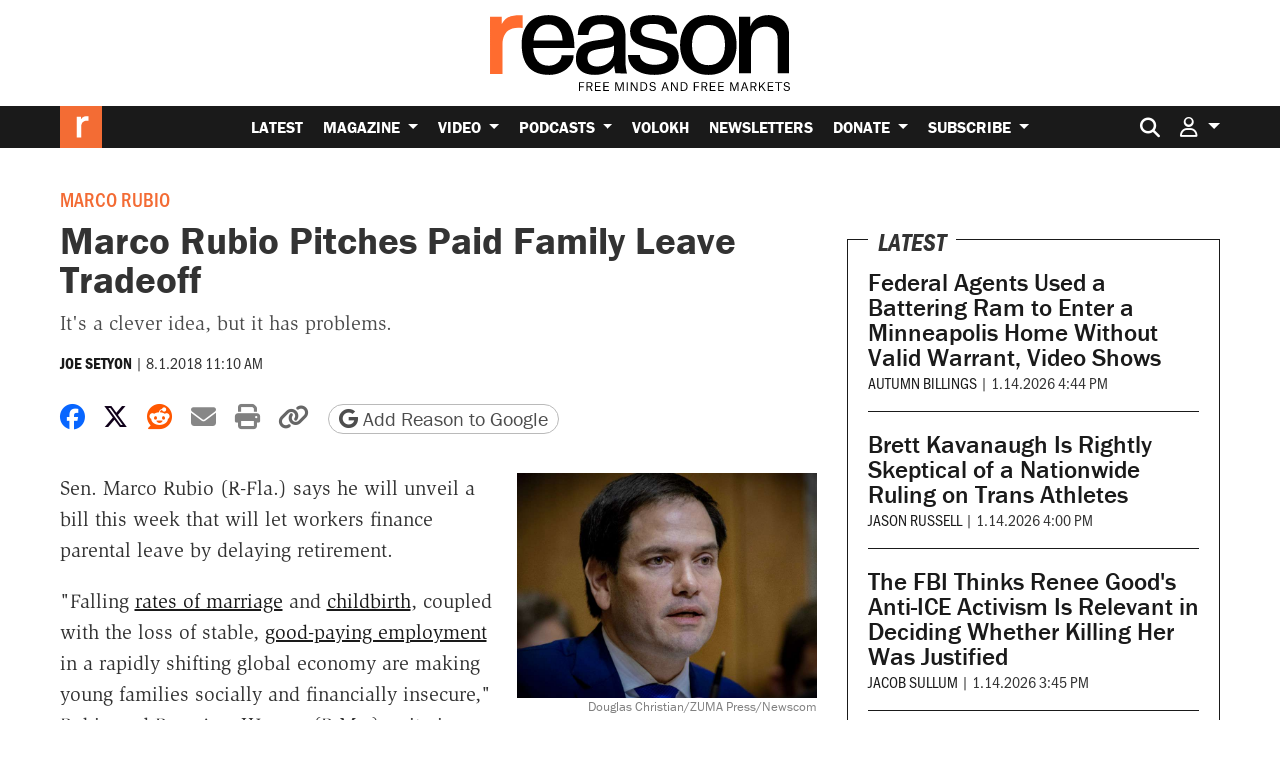

--- FILE ---
content_type: text/html; charset=utf-8
request_url: https://www.google.com/recaptcha/api2/anchor?ar=1&k=6LeMnkUaAAAAALL8T1-XAyB7vxpOeTExu6KwR48-&co=aHR0cHM6Ly9yZWFzb24uY29tOjQ0Mw..&hl=en&v=9TiwnJFHeuIw_s0wSd3fiKfN&size=invisible&anchor-ms=20000&execute-ms=30000&cb=gt6eor4wi5p8
body_size: 49384
content:
<!DOCTYPE HTML><html dir="ltr" lang="en"><head><meta http-equiv="Content-Type" content="text/html; charset=UTF-8">
<meta http-equiv="X-UA-Compatible" content="IE=edge">
<title>reCAPTCHA</title>
<style type="text/css">
/* cyrillic-ext */
@font-face {
  font-family: 'Roboto';
  font-style: normal;
  font-weight: 400;
  font-stretch: 100%;
  src: url(//fonts.gstatic.com/s/roboto/v48/KFO7CnqEu92Fr1ME7kSn66aGLdTylUAMa3GUBHMdazTgWw.woff2) format('woff2');
  unicode-range: U+0460-052F, U+1C80-1C8A, U+20B4, U+2DE0-2DFF, U+A640-A69F, U+FE2E-FE2F;
}
/* cyrillic */
@font-face {
  font-family: 'Roboto';
  font-style: normal;
  font-weight: 400;
  font-stretch: 100%;
  src: url(//fonts.gstatic.com/s/roboto/v48/KFO7CnqEu92Fr1ME7kSn66aGLdTylUAMa3iUBHMdazTgWw.woff2) format('woff2');
  unicode-range: U+0301, U+0400-045F, U+0490-0491, U+04B0-04B1, U+2116;
}
/* greek-ext */
@font-face {
  font-family: 'Roboto';
  font-style: normal;
  font-weight: 400;
  font-stretch: 100%;
  src: url(//fonts.gstatic.com/s/roboto/v48/KFO7CnqEu92Fr1ME7kSn66aGLdTylUAMa3CUBHMdazTgWw.woff2) format('woff2');
  unicode-range: U+1F00-1FFF;
}
/* greek */
@font-face {
  font-family: 'Roboto';
  font-style: normal;
  font-weight: 400;
  font-stretch: 100%;
  src: url(//fonts.gstatic.com/s/roboto/v48/KFO7CnqEu92Fr1ME7kSn66aGLdTylUAMa3-UBHMdazTgWw.woff2) format('woff2');
  unicode-range: U+0370-0377, U+037A-037F, U+0384-038A, U+038C, U+038E-03A1, U+03A3-03FF;
}
/* math */
@font-face {
  font-family: 'Roboto';
  font-style: normal;
  font-weight: 400;
  font-stretch: 100%;
  src: url(//fonts.gstatic.com/s/roboto/v48/KFO7CnqEu92Fr1ME7kSn66aGLdTylUAMawCUBHMdazTgWw.woff2) format('woff2');
  unicode-range: U+0302-0303, U+0305, U+0307-0308, U+0310, U+0312, U+0315, U+031A, U+0326-0327, U+032C, U+032F-0330, U+0332-0333, U+0338, U+033A, U+0346, U+034D, U+0391-03A1, U+03A3-03A9, U+03B1-03C9, U+03D1, U+03D5-03D6, U+03F0-03F1, U+03F4-03F5, U+2016-2017, U+2034-2038, U+203C, U+2040, U+2043, U+2047, U+2050, U+2057, U+205F, U+2070-2071, U+2074-208E, U+2090-209C, U+20D0-20DC, U+20E1, U+20E5-20EF, U+2100-2112, U+2114-2115, U+2117-2121, U+2123-214F, U+2190, U+2192, U+2194-21AE, U+21B0-21E5, U+21F1-21F2, U+21F4-2211, U+2213-2214, U+2216-22FF, U+2308-230B, U+2310, U+2319, U+231C-2321, U+2336-237A, U+237C, U+2395, U+239B-23B7, U+23D0, U+23DC-23E1, U+2474-2475, U+25AF, U+25B3, U+25B7, U+25BD, U+25C1, U+25CA, U+25CC, U+25FB, U+266D-266F, U+27C0-27FF, U+2900-2AFF, U+2B0E-2B11, U+2B30-2B4C, U+2BFE, U+3030, U+FF5B, U+FF5D, U+1D400-1D7FF, U+1EE00-1EEFF;
}
/* symbols */
@font-face {
  font-family: 'Roboto';
  font-style: normal;
  font-weight: 400;
  font-stretch: 100%;
  src: url(//fonts.gstatic.com/s/roboto/v48/KFO7CnqEu92Fr1ME7kSn66aGLdTylUAMaxKUBHMdazTgWw.woff2) format('woff2');
  unicode-range: U+0001-000C, U+000E-001F, U+007F-009F, U+20DD-20E0, U+20E2-20E4, U+2150-218F, U+2190, U+2192, U+2194-2199, U+21AF, U+21E6-21F0, U+21F3, U+2218-2219, U+2299, U+22C4-22C6, U+2300-243F, U+2440-244A, U+2460-24FF, U+25A0-27BF, U+2800-28FF, U+2921-2922, U+2981, U+29BF, U+29EB, U+2B00-2BFF, U+4DC0-4DFF, U+FFF9-FFFB, U+10140-1018E, U+10190-1019C, U+101A0, U+101D0-101FD, U+102E0-102FB, U+10E60-10E7E, U+1D2C0-1D2D3, U+1D2E0-1D37F, U+1F000-1F0FF, U+1F100-1F1AD, U+1F1E6-1F1FF, U+1F30D-1F30F, U+1F315, U+1F31C, U+1F31E, U+1F320-1F32C, U+1F336, U+1F378, U+1F37D, U+1F382, U+1F393-1F39F, U+1F3A7-1F3A8, U+1F3AC-1F3AF, U+1F3C2, U+1F3C4-1F3C6, U+1F3CA-1F3CE, U+1F3D4-1F3E0, U+1F3ED, U+1F3F1-1F3F3, U+1F3F5-1F3F7, U+1F408, U+1F415, U+1F41F, U+1F426, U+1F43F, U+1F441-1F442, U+1F444, U+1F446-1F449, U+1F44C-1F44E, U+1F453, U+1F46A, U+1F47D, U+1F4A3, U+1F4B0, U+1F4B3, U+1F4B9, U+1F4BB, U+1F4BF, U+1F4C8-1F4CB, U+1F4D6, U+1F4DA, U+1F4DF, U+1F4E3-1F4E6, U+1F4EA-1F4ED, U+1F4F7, U+1F4F9-1F4FB, U+1F4FD-1F4FE, U+1F503, U+1F507-1F50B, U+1F50D, U+1F512-1F513, U+1F53E-1F54A, U+1F54F-1F5FA, U+1F610, U+1F650-1F67F, U+1F687, U+1F68D, U+1F691, U+1F694, U+1F698, U+1F6AD, U+1F6B2, U+1F6B9-1F6BA, U+1F6BC, U+1F6C6-1F6CF, U+1F6D3-1F6D7, U+1F6E0-1F6EA, U+1F6F0-1F6F3, U+1F6F7-1F6FC, U+1F700-1F7FF, U+1F800-1F80B, U+1F810-1F847, U+1F850-1F859, U+1F860-1F887, U+1F890-1F8AD, U+1F8B0-1F8BB, U+1F8C0-1F8C1, U+1F900-1F90B, U+1F93B, U+1F946, U+1F984, U+1F996, U+1F9E9, U+1FA00-1FA6F, U+1FA70-1FA7C, U+1FA80-1FA89, U+1FA8F-1FAC6, U+1FACE-1FADC, U+1FADF-1FAE9, U+1FAF0-1FAF8, U+1FB00-1FBFF;
}
/* vietnamese */
@font-face {
  font-family: 'Roboto';
  font-style: normal;
  font-weight: 400;
  font-stretch: 100%;
  src: url(//fonts.gstatic.com/s/roboto/v48/KFO7CnqEu92Fr1ME7kSn66aGLdTylUAMa3OUBHMdazTgWw.woff2) format('woff2');
  unicode-range: U+0102-0103, U+0110-0111, U+0128-0129, U+0168-0169, U+01A0-01A1, U+01AF-01B0, U+0300-0301, U+0303-0304, U+0308-0309, U+0323, U+0329, U+1EA0-1EF9, U+20AB;
}
/* latin-ext */
@font-face {
  font-family: 'Roboto';
  font-style: normal;
  font-weight: 400;
  font-stretch: 100%;
  src: url(//fonts.gstatic.com/s/roboto/v48/KFO7CnqEu92Fr1ME7kSn66aGLdTylUAMa3KUBHMdazTgWw.woff2) format('woff2');
  unicode-range: U+0100-02BA, U+02BD-02C5, U+02C7-02CC, U+02CE-02D7, U+02DD-02FF, U+0304, U+0308, U+0329, U+1D00-1DBF, U+1E00-1E9F, U+1EF2-1EFF, U+2020, U+20A0-20AB, U+20AD-20C0, U+2113, U+2C60-2C7F, U+A720-A7FF;
}
/* latin */
@font-face {
  font-family: 'Roboto';
  font-style: normal;
  font-weight: 400;
  font-stretch: 100%;
  src: url(//fonts.gstatic.com/s/roboto/v48/KFO7CnqEu92Fr1ME7kSn66aGLdTylUAMa3yUBHMdazQ.woff2) format('woff2');
  unicode-range: U+0000-00FF, U+0131, U+0152-0153, U+02BB-02BC, U+02C6, U+02DA, U+02DC, U+0304, U+0308, U+0329, U+2000-206F, U+20AC, U+2122, U+2191, U+2193, U+2212, U+2215, U+FEFF, U+FFFD;
}
/* cyrillic-ext */
@font-face {
  font-family: 'Roboto';
  font-style: normal;
  font-weight: 500;
  font-stretch: 100%;
  src: url(//fonts.gstatic.com/s/roboto/v48/KFO7CnqEu92Fr1ME7kSn66aGLdTylUAMa3GUBHMdazTgWw.woff2) format('woff2');
  unicode-range: U+0460-052F, U+1C80-1C8A, U+20B4, U+2DE0-2DFF, U+A640-A69F, U+FE2E-FE2F;
}
/* cyrillic */
@font-face {
  font-family: 'Roboto';
  font-style: normal;
  font-weight: 500;
  font-stretch: 100%;
  src: url(//fonts.gstatic.com/s/roboto/v48/KFO7CnqEu92Fr1ME7kSn66aGLdTylUAMa3iUBHMdazTgWw.woff2) format('woff2');
  unicode-range: U+0301, U+0400-045F, U+0490-0491, U+04B0-04B1, U+2116;
}
/* greek-ext */
@font-face {
  font-family: 'Roboto';
  font-style: normal;
  font-weight: 500;
  font-stretch: 100%;
  src: url(//fonts.gstatic.com/s/roboto/v48/KFO7CnqEu92Fr1ME7kSn66aGLdTylUAMa3CUBHMdazTgWw.woff2) format('woff2');
  unicode-range: U+1F00-1FFF;
}
/* greek */
@font-face {
  font-family: 'Roboto';
  font-style: normal;
  font-weight: 500;
  font-stretch: 100%;
  src: url(//fonts.gstatic.com/s/roboto/v48/KFO7CnqEu92Fr1ME7kSn66aGLdTylUAMa3-UBHMdazTgWw.woff2) format('woff2');
  unicode-range: U+0370-0377, U+037A-037F, U+0384-038A, U+038C, U+038E-03A1, U+03A3-03FF;
}
/* math */
@font-face {
  font-family: 'Roboto';
  font-style: normal;
  font-weight: 500;
  font-stretch: 100%;
  src: url(//fonts.gstatic.com/s/roboto/v48/KFO7CnqEu92Fr1ME7kSn66aGLdTylUAMawCUBHMdazTgWw.woff2) format('woff2');
  unicode-range: U+0302-0303, U+0305, U+0307-0308, U+0310, U+0312, U+0315, U+031A, U+0326-0327, U+032C, U+032F-0330, U+0332-0333, U+0338, U+033A, U+0346, U+034D, U+0391-03A1, U+03A3-03A9, U+03B1-03C9, U+03D1, U+03D5-03D6, U+03F0-03F1, U+03F4-03F5, U+2016-2017, U+2034-2038, U+203C, U+2040, U+2043, U+2047, U+2050, U+2057, U+205F, U+2070-2071, U+2074-208E, U+2090-209C, U+20D0-20DC, U+20E1, U+20E5-20EF, U+2100-2112, U+2114-2115, U+2117-2121, U+2123-214F, U+2190, U+2192, U+2194-21AE, U+21B0-21E5, U+21F1-21F2, U+21F4-2211, U+2213-2214, U+2216-22FF, U+2308-230B, U+2310, U+2319, U+231C-2321, U+2336-237A, U+237C, U+2395, U+239B-23B7, U+23D0, U+23DC-23E1, U+2474-2475, U+25AF, U+25B3, U+25B7, U+25BD, U+25C1, U+25CA, U+25CC, U+25FB, U+266D-266F, U+27C0-27FF, U+2900-2AFF, U+2B0E-2B11, U+2B30-2B4C, U+2BFE, U+3030, U+FF5B, U+FF5D, U+1D400-1D7FF, U+1EE00-1EEFF;
}
/* symbols */
@font-face {
  font-family: 'Roboto';
  font-style: normal;
  font-weight: 500;
  font-stretch: 100%;
  src: url(//fonts.gstatic.com/s/roboto/v48/KFO7CnqEu92Fr1ME7kSn66aGLdTylUAMaxKUBHMdazTgWw.woff2) format('woff2');
  unicode-range: U+0001-000C, U+000E-001F, U+007F-009F, U+20DD-20E0, U+20E2-20E4, U+2150-218F, U+2190, U+2192, U+2194-2199, U+21AF, U+21E6-21F0, U+21F3, U+2218-2219, U+2299, U+22C4-22C6, U+2300-243F, U+2440-244A, U+2460-24FF, U+25A0-27BF, U+2800-28FF, U+2921-2922, U+2981, U+29BF, U+29EB, U+2B00-2BFF, U+4DC0-4DFF, U+FFF9-FFFB, U+10140-1018E, U+10190-1019C, U+101A0, U+101D0-101FD, U+102E0-102FB, U+10E60-10E7E, U+1D2C0-1D2D3, U+1D2E0-1D37F, U+1F000-1F0FF, U+1F100-1F1AD, U+1F1E6-1F1FF, U+1F30D-1F30F, U+1F315, U+1F31C, U+1F31E, U+1F320-1F32C, U+1F336, U+1F378, U+1F37D, U+1F382, U+1F393-1F39F, U+1F3A7-1F3A8, U+1F3AC-1F3AF, U+1F3C2, U+1F3C4-1F3C6, U+1F3CA-1F3CE, U+1F3D4-1F3E0, U+1F3ED, U+1F3F1-1F3F3, U+1F3F5-1F3F7, U+1F408, U+1F415, U+1F41F, U+1F426, U+1F43F, U+1F441-1F442, U+1F444, U+1F446-1F449, U+1F44C-1F44E, U+1F453, U+1F46A, U+1F47D, U+1F4A3, U+1F4B0, U+1F4B3, U+1F4B9, U+1F4BB, U+1F4BF, U+1F4C8-1F4CB, U+1F4D6, U+1F4DA, U+1F4DF, U+1F4E3-1F4E6, U+1F4EA-1F4ED, U+1F4F7, U+1F4F9-1F4FB, U+1F4FD-1F4FE, U+1F503, U+1F507-1F50B, U+1F50D, U+1F512-1F513, U+1F53E-1F54A, U+1F54F-1F5FA, U+1F610, U+1F650-1F67F, U+1F687, U+1F68D, U+1F691, U+1F694, U+1F698, U+1F6AD, U+1F6B2, U+1F6B9-1F6BA, U+1F6BC, U+1F6C6-1F6CF, U+1F6D3-1F6D7, U+1F6E0-1F6EA, U+1F6F0-1F6F3, U+1F6F7-1F6FC, U+1F700-1F7FF, U+1F800-1F80B, U+1F810-1F847, U+1F850-1F859, U+1F860-1F887, U+1F890-1F8AD, U+1F8B0-1F8BB, U+1F8C0-1F8C1, U+1F900-1F90B, U+1F93B, U+1F946, U+1F984, U+1F996, U+1F9E9, U+1FA00-1FA6F, U+1FA70-1FA7C, U+1FA80-1FA89, U+1FA8F-1FAC6, U+1FACE-1FADC, U+1FADF-1FAE9, U+1FAF0-1FAF8, U+1FB00-1FBFF;
}
/* vietnamese */
@font-face {
  font-family: 'Roboto';
  font-style: normal;
  font-weight: 500;
  font-stretch: 100%;
  src: url(//fonts.gstatic.com/s/roboto/v48/KFO7CnqEu92Fr1ME7kSn66aGLdTylUAMa3OUBHMdazTgWw.woff2) format('woff2');
  unicode-range: U+0102-0103, U+0110-0111, U+0128-0129, U+0168-0169, U+01A0-01A1, U+01AF-01B0, U+0300-0301, U+0303-0304, U+0308-0309, U+0323, U+0329, U+1EA0-1EF9, U+20AB;
}
/* latin-ext */
@font-face {
  font-family: 'Roboto';
  font-style: normal;
  font-weight: 500;
  font-stretch: 100%;
  src: url(//fonts.gstatic.com/s/roboto/v48/KFO7CnqEu92Fr1ME7kSn66aGLdTylUAMa3KUBHMdazTgWw.woff2) format('woff2');
  unicode-range: U+0100-02BA, U+02BD-02C5, U+02C7-02CC, U+02CE-02D7, U+02DD-02FF, U+0304, U+0308, U+0329, U+1D00-1DBF, U+1E00-1E9F, U+1EF2-1EFF, U+2020, U+20A0-20AB, U+20AD-20C0, U+2113, U+2C60-2C7F, U+A720-A7FF;
}
/* latin */
@font-face {
  font-family: 'Roboto';
  font-style: normal;
  font-weight: 500;
  font-stretch: 100%;
  src: url(//fonts.gstatic.com/s/roboto/v48/KFO7CnqEu92Fr1ME7kSn66aGLdTylUAMa3yUBHMdazQ.woff2) format('woff2');
  unicode-range: U+0000-00FF, U+0131, U+0152-0153, U+02BB-02BC, U+02C6, U+02DA, U+02DC, U+0304, U+0308, U+0329, U+2000-206F, U+20AC, U+2122, U+2191, U+2193, U+2212, U+2215, U+FEFF, U+FFFD;
}
/* cyrillic-ext */
@font-face {
  font-family: 'Roboto';
  font-style: normal;
  font-weight: 900;
  font-stretch: 100%;
  src: url(//fonts.gstatic.com/s/roboto/v48/KFO7CnqEu92Fr1ME7kSn66aGLdTylUAMa3GUBHMdazTgWw.woff2) format('woff2');
  unicode-range: U+0460-052F, U+1C80-1C8A, U+20B4, U+2DE0-2DFF, U+A640-A69F, U+FE2E-FE2F;
}
/* cyrillic */
@font-face {
  font-family: 'Roboto';
  font-style: normal;
  font-weight: 900;
  font-stretch: 100%;
  src: url(//fonts.gstatic.com/s/roboto/v48/KFO7CnqEu92Fr1ME7kSn66aGLdTylUAMa3iUBHMdazTgWw.woff2) format('woff2');
  unicode-range: U+0301, U+0400-045F, U+0490-0491, U+04B0-04B1, U+2116;
}
/* greek-ext */
@font-face {
  font-family: 'Roboto';
  font-style: normal;
  font-weight: 900;
  font-stretch: 100%;
  src: url(//fonts.gstatic.com/s/roboto/v48/KFO7CnqEu92Fr1ME7kSn66aGLdTylUAMa3CUBHMdazTgWw.woff2) format('woff2');
  unicode-range: U+1F00-1FFF;
}
/* greek */
@font-face {
  font-family: 'Roboto';
  font-style: normal;
  font-weight: 900;
  font-stretch: 100%;
  src: url(//fonts.gstatic.com/s/roboto/v48/KFO7CnqEu92Fr1ME7kSn66aGLdTylUAMa3-UBHMdazTgWw.woff2) format('woff2');
  unicode-range: U+0370-0377, U+037A-037F, U+0384-038A, U+038C, U+038E-03A1, U+03A3-03FF;
}
/* math */
@font-face {
  font-family: 'Roboto';
  font-style: normal;
  font-weight: 900;
  font-stretch: 100%;
  src: url(//fonts.gstatic.com/s/roboto/v48/KFO7CnqEu92Fr1ME7kSn66aGLdTylUAMawCUBHMdazTgWw.woff2) format('woff2');
  unicode-range: U+0302-0303, U+0305, U+0307-0308, U+0310, U+0312, U+0315, U+031A, U+0326-0327, U+032C, U+032F-0330, U+0332-0333, U+0338, U+033A, U+0346, U+034D, U+0391-03A1, U+03A3-03A9, U+03B1-03C9, U+03D1, U+03D5-03D6, U+03F0-03F1, U+03F4-03F5, U+2016-2017, U+2034-2038, U+203C, U+2040, U+2043, U+2047, U+2050, U+2057, U+205F, U+2070-2071, U+2074-208E, U+2090-209C, U+20D0-20DC, U+20E1, U+20E5-20EF, U+2100-2112, U+2114-2115, U+2117-2121, U+2123-214F, U+2190, U+2192, U+2194-21AE, U+21B0-21E5, U+21F1-21F2, U+21F4-2211, U+2213-2214, U+2216-22FF, U+2308-230B, U+2310, U+2319, U+231C-2321, U+2336-237A, U+237C, U+2395, U+239B-23B7, U+23D0, U+23DC-23E1, U+2474-2475, U+25AF, U+25B3, U+25B7, U+25BD, U+25C1, U+25CA, U+25CC, U+25FB, U+266D-266F, U+27C0-27FF, U+2900-2AFF, U+2B0E-2B11, U+2B30-2B4C, U+2BFE, U+3030, U+FF5B, U+FF5D, U+1D400-1D7FF, U+1EE00-1EEFF;
}
/* symbols */
@font-face {
  font-family: 'Roboto';
  font-style: normal;
  font-weight: 900;
  font-stretch: 100%;
  src: url(//fonts.gstatic.com/s/roboto/v48/KFO7CnqEu92Fr1ME7kSn66aGLdTylUAMaxKUBHMdazTgWw.woff2) format('woff2');
  unicode-range: U+0001-000C, U+000E-001F, U+007F-009F, U+20DD-20E0, U+20E2-20E4, U+2150-218F, U+2190, U+2192, U+2194-2199, U+21AF, U+21E6-21F0, U+21F3, U+2218-2219, U+2299, U+22C4-22C6, U+2300-243F, U+2440-244A, U+2460-24FF, U+25A0-27BF, U+2800-28FF, U+2921-2922, U+2981, U+29BF, U+29EB, U+2B00-2BFF, U+4DC0-4DFF, U+FFF9-FFFB, U+10140-1018E, U+10190-1019C, U+101A0, U+101D0-101FD, U+102E0-102FB, U+10E60-10E7E, U+1D2C0-1D2D3, U+1D2E0-1D37F, U+1F000-1F0FF, U+1F100-1F1AD, U+1F1E6-1F1FF, U+1F30D-1F30F, U+1F315, U+1F31C, U+1F31E, U+1F320-1F32C, U+1F336, U+1F378, U+1F37D, U+1F382, U+1F393-1F39F, U+1F3A7-1F3A8, U+1F3AC-1F3AF, U+1F3C2, U+1F3C4-1F3C6, U+1F3CA-1F3CE, U+1F3D4-1F3E0, U+1F3ED, U+1F3F1-1F3F3, U+1F3F5-1F3F7, U+1F408, U+1F415, U+1F41F, U+1F426, U+1F43F, U+1F441-1F442, U+1F444, U+1F446-1F449, U+1F44C-1F44E, U+1F453, U+1F46A, U+1F47D, U+1F4A3, U+1F4B0, U+1F4B3, U+1F4B9, U+1F4BB, U+1F4BF, U+1F4C8-1F4CB, U+1F4D6, U+1F4DA, U+1F4DF, U+1F4E3-1F4E6, U+1F4EA-1F4ED, U+1F4F7, U+1F4F9-1F4FB, U+1F4FD-1F4FE, U+1F503, U+1F507-1F50B, U+1F50D, U+1F512-1F513, U+1F53E-1F54A, U+1F54F-1F5FA, U+1F610, U+1F650-1F67F, U+1F687, U+1F68D, U+1F691, U+1F694, U+1F698, U+1F6AD, U+1F6B2, U+1F6B9-1F6BA, U+1F6BC, U+1F6C6-1F6CF, U+1F6D3-1F6D7, U+1F6E0-1F6EA, U+1F6F0-1F6F3, U+1F6F7-1F6FC, U+1F700-1F7FF, U+1F800-1F80B, U+1F810-1F847, U+1F850-1F859, U+1F860-1F887, U+1F890-1F8AD, U+1F8B0-1F8BB, U+1F8C0-1F8C1, U+1F900-1F90B, U+1F93B, U+1F946, U+1F984, U+1F996, U+1F9E9, U+1FA00-1FA6F, U+1FA70-1FA7C, U+1FA80-1FA89, U+1FA8F-1FAC6, U+1FACE-1FADC, U+1FADF-1FAE9, U+1FAF0-1FAF8, U+1FB00-1FBFF;
}
/* vietnamese */
@font-face {
  font-family: 'Roboto';
  font-style: normal;
  font-weight: 900;
  font-stretch: 100%;
  src: url(//fonts.gstatic.com/s/roboto/v48/KFO7CnqEu92Fr1ME7kSn66aGLdTylUAMa3OUBHMdazTgWw.woff2) format('woff2');
  unicode-range: U+0102-0103, U+0110-0111, U+0128-0129, U+0168-0169, U+01A0-01A1, U+01AF-01B0, U+0300-0301, U+0303-0304, U+0308-0309, U+0323, U+0329, U+1EA0-1EF9, U+20AB;
}
/* latin-ext */
@font-face {
  font-family: 'Roboto';
  font-style: normal;
  font-weight: 900;
  font-stretch: 100%;
  src: url(//fonts.gstatic.com/s/roboto/v48/KFO7CnqEu92Fr1ME7kSn66aGLdTylUAMa3KUBHMdazTgWw.woff2) format('woff2');
  unicode-range: U+0100-02BA, U+02BD-02C5, U+02C7-02CC, U+02CE-02D7, U+02DD-02FF, U+0304, U+0308, U+0329, U+1D00-1DBF, U+1E00-1E9F, U+1EF2-1EFF, U+2020, U+20A0-20AB, U+20AD-20C0, U+2113, U+2C60-2C7F, U+A720-A7FF;
}
/* latin */
@font-face {
  font-family: 'Roboto';
  font-style: normal;
  font-weight: 900;
  font-stretch: 100%;
  src: url(//fonts.gstatic.com/s/roboto/v48/KFO7CnqEu92Fr1ME7kSn66aGLdTylUAMa3yUBHMdazQ.woff2) format('woff2');
  unicode-range: U+0000-00FF, U+0131, U+0152-0153, U+02BB-02BC, U+02C6, U+02DA, U+02DC, U+0304, U+0308, U+0329, U+2000-206F, U+20AC, U+2122, U+2191, U+2193, U+2212, U+2215, U+FEFF, U+FFFD;
}

</style>
<link rel="stylesheet" type="text/css" href="https://www.gstatic.com/recaptcha/releases/9TiwnJFHeuIw_s0wSd3fiKfN/styles__ltr.css">
<script nonce="GnBQtdVDbYDTV-1aOPCoyw" type="text/javascript">window['__recaptcha_api'] = 'https://www.google.com/recaptcha/api2/';</script>
<script type="text/javascript" src="https://www.gstatic.com/recaptcha/releases/9TiwnJFHeuIw_s0wSd3fiKfN/recaptcha__en.js" nonce="GnBQtdVDbYDTV-1aOPCoyw">
      
    </script></head>
<body><div id="rc-anchor-alert" class="rc-anchor-alert"></div>
<input type="hidden" id="recaptcha-token" value="[base64]">
<script type="text/javascript" nonce="GnBQtdVDbYDTV-1aOPCoyw">
      recaptcha.anchor.Main.init("[\x22ainput\x22,[\x22bgdata\x22,\x22\x22,\[base64]/[base64]/[base64]/[base64]/[base64]/[base64]/[base64]/[base64]/[base64]/[base64]\\u003d\x22,\[base64]\\u003d\\u003d\x22,\x22QcORL8OCLcKvDyLDscONXFtwESBDwohYBBF/NsKOwoJmUhZOw6UWw7vCqyDDuFFYwqdebzrCpMKZwrE/KMOPwoohwpLDlk3CszpUPVfCqMKkC8OyEGrDqFPDpz02w7/CvXB2J8K4wpl8XA3DssOowovDqsOew7DCpMOEb8OAHMK2e8O5ZMOrwrREYMKdXywIwr3DjmrDuMKyf8OLw7gbeMOlT8OFw7JEw70wwoXCncKbUQrDuzbCtw4WwqTCrW/CrsOxS8OswqsfT8KcGSZDw7oMdMOgGiAWT31bwr3CisKgw7nDk04WR8KSwqNNIUTDiR4NVMO7WsKVwp9lwrtcw6FmwqzDqcKbO8O3T8KxwoHDj1nDmF0qwqPCqMKlEcOcRsODf8O7QcOHAMKASsOiGTFSesOdOAtYBEM/[base64]/DlMKEw4zCq8KXdiEzw5tLw4tHdlsxw7PDjjvClsK3PF/CsC3Cg3jCiMKDE2knC3ghwqfCgcO7EMKrwoHCnsKKL8K1c8OgRQLCv8OxLkXCs8OuERlhw7sZUCAQwp9FwoAIGMOvwpkcw6LCisOawpErDkPCjGxzGVTDkkXDqsKqw4zDg8OCJMOawqrDpW9nw4JDesKow5d+RH/[base64]/YcKfIkbCnwrDsEocasKfTUTCsRJkPsKdOsKNw7DCuwTDqEI9wqEEwrRRw7Nkw67DnMO1w6/Dv8K/fBfDlSA2U2tRFxI8wqpfwokQwq1Gw5t1FB7CthHCpcK0woslw4liw4fCpVQAw4bCjBnDm8Kaw6HClErDqTTCuMOdFQFHM8OHw7J5wqjCtcODwqstwrZHw4sxSMOIwrXDq8KAL1DCkMOnwrs1w5rDmT0Ww6rDn8KBGEQzYhPCsDNrSsOFW1nDrMKQwqzCoj/Cm8OYw4LCh8KowpIhRMKUZ8KQEcOZwqrDmFJ2wpRpwp/Ct2kOOMKaZ8KxbCjCsFcjJsKVwqnDhsOrHg88PU3CoFXCvnbCvGQkO8OBfMOlV2bCqGTDqR/DjWHDmMOgX8OCwqLChsO9wrV4HgbDj8OSMsO1wpHCs8KTOMK/RQ1teEDDl8OjD8O/Jnwyw7xDw6HDtToEw4vDlsK+wpE7wp0FfEUaPypLwoJFwrnChX0ea8KIw57DuAQYJCnDrgh5IsKmV8OZSSvDhcOgwpY4OsKIEHVEw6wmwpXDgsOiPQ/[base64]/L8OtSWvDvcOffzvDhnLDvcODw51lOcKow7PDqmLCh8KpQC9mPsKMRcOMwqvDkMKLwp4RwoXDtEgdwpzDmsK5w4RyI8OWf8KYRG/CuMOuJsKRwqcqGXgnWMOSw5pqwpNUPsKwFsO3w4fCrQPCuMKVIcO4cn3DjsOjZMOjE8OAw5BywrzCjsOGfBklaMKYeDdew6h4w68IUgY/OsOkFiY3UMKOOCfCplXCjcKow5Y3w73ChMOawoPClcKkYWMswrdmRMKoAyXChsKEwqJ7cgR6wpzCtzzDrHcJLMOOw650wqBJHMKcQ8OkwqvDgnMwawl0UyjDs0DCoifCocKZw5jDiMKQPsOsCksaw53DjXsQRcKPw6DCiREaO2DDowh+wr4tEMKlXW/CgsOMB8KuWh56aFJGPMO2VT7CncOuw7F/LHAewrjCmEpiwpbCsMOPaBkSYQByw4lvwrTCtcOnw5TDji7DpMOZBMOIwrXCji/DtXzDsB9tV8OydgLDp8KrZcKewr4IworCoxzCmMKCwoFqw6tRwqPCj3lZasK9GlF6wo9Sw5UwwrTCrgIMY8Kfw65jwrXDm8Olw7nDhyo4H0jCmsOJwqc+wrLDlzNgBcKiGsK4w7Nlw5w+PCLDh8OvwoDDsR5uw7vCpG4cw4fDr2ELwojDiWNXwrdYGBnCm3/Dr8KewqfCqcKcwpl3w5fCq8KSeWPDl8KxcsKBwpJzwpk/w6PCuj8wwpIvwqbDlxZsw4DDsMOTwqRteQzDnVY0w6LCiWzDuHzCn8OxEMKzYcKPwqnCk8K8w5XCmsK8KsK8wofDl8Kaw41Rw5ZyRCgmREEkeMOhfh/DicKKUMKCw49DIQNSwo14N8OXMsK/XMOAw74dwoZ3NcOMwr9JLcKow6UIw6lJVsKvdcOEDMOCAk5KwpXCkyvDnsOJwr/DrcKSdcKAaFA+KX8VSnV/wqM7HlfDssOawr4lGjY1w50XJmvCi8Oiw67CqkPDssOMRMKyPMKRwoE0c8OqfwMqRHgLdWzDvSTDnMKKfMKPw5bCncKNeTTCisKWahjDtsK/Cy8ME8KeWMOTwpvDjTLDsMK4w4/DqcOAwr7DiUFtATsAwqMXVDPDicKcw6Y5w68Kw408wpPDjMK8Nwcnwr0uw6bCpjvDt8O7L8K0F8OiwqfCmMKcbUJmwr0rHigBLsKiw7PCgiLDuMK/woYmV8KLCTA4w5LCpXPDpCrCmH/CqMO/woRNU8O/wrrClsK/VcOIwolhw7PCrkzDmMO/acKUwo4twodqd0Edw4PCh8KFV0ZMwoN7w6fCjFZnwq0IODEMw7AIwp/[base64]/fcK2wojDkzAZWcO6w5DCqjRvw5jCkcK2wrh0w5PCkMKeEi7DjsOLRiAhw7TClMK6w5c/wpIPwo3DiQ5ZwojDn0Inw6nCs8OUGcOBwoA2aMKxwrdHw54qw5nDkMOcwpRHCsOew43CoMKHw5xawrzCisO/w6zDvGjCjhcMDgbDr3BUVxJdOsKEUcOzw7ERwrdyw5vDszM+w6YywrbDqRPCv8KwwrXDrcOjKsOQw7puwoZJHWN5F8OSw4o+w67Ds8Oywq/CsW7CtMObSjwgasKnLDhNRiYAeyfDtwErw7PCsVIuWMOUMcOew4PClAzDokojw40TbcOoFQZxwrFYP3/[base64]/w4bCtcO9wqHDlsODA1JRahrDqFLCs8OLwpDDlQsXw7PCncOOHlfDnsKbRsOVKMOSwqbDnwrCtiJlV3bCrzZEwpLCmAxieMKgN8KbW37Dk2/CgmRQaMOXBsOKwr/CtUoOwovCncKUw6QsJjrDoU5gACbDnghnworDlHnDnTjCkDUOw5ohwq7CpXgOEUosVcK8O0gDVcOwwrgrwpM8w68rwo0YcjLDjQVqD8OHa8KDw43CtMOOw6TCkxYnScOSw54pEsO/AFo3fnk2w4Mwwo1lwq3DtsKxPMO+w7PDg8O9aDE8CHbDhsOdwrwpw61mwpPDlh/CusKOwpdQw6XCuwHCp8OhDQA+KXjDmMONV3Yaw6vDuVHChcOsw6I3KAMBw7caNcKJbMOJw4cKwqwRH8Kow7HCv8KSGsKxwo9zFzjDvmtPRMKdXy/DpWULwoLDlXoFw5hMHMKcZUbCrxXDq8ODUWXCrks6w6FnTsK2JcKYXH4aRHfCqU/[base64]/[base64]/DtsO/wpjChlvDnMK3JivCmcKvQcK/w5fCiFTDglsFwqoOcDzCtsOkSMKCKMOad8OEesK0wqwFX3zCiQrDmMKhAcKyw5zDhBXCjkkaw6XCt8Oewr/CgcKZEBLCocO7w6UXIBvCusK+OgwwSnbDu8OPTRsYScKWPMKFN8KNw6TCisOIaMO2IcObwrw/E3bCncO7wo3CqcKYw4gGwr3CqSxWAcOiOTjCpMOISiB5wrphwpZcC8KVw4UGw4wPwr7CjB7DhcKfYsKPwopLwpQ5w7zCvgorw6DDonfCrsOAw6BVY3tUwoLDiDh8w75dSsOcw5fDrHhIw5/DuMKiH8KRBzvDpS3CqXttwqdzwo8IAMOaXHp8wqLCkcOIw4HDncOjwp7DkcOdA8KUSsK4wp7CjsKZwr/DkcKeFcObwpgdw59oYsKKw7fCrMOywprDjMKPw4XDrAJAwpTCkVtqEzTCiDHCow0nwo/Cp8OaEMOZwpvDosKxw5gJWU7CgEDDo8Opw73DvhFIwrpARcO3wqLCr8KIw6zCj8KHJcOONsKnw4PDkMOGwpLCnCLCpR0lw5XChlLClVpZw7HChjxmworDi39iwrPCkUDDgzPDvMKzBcO6DMKQZcKuw5E4wprDj3TCvMOYw5Iyw68lFSINwpJ/[base64]/DpEHDmMKNZWnDn8OIM8OOw7nDp8ONXsOaP8O3OUbDh8OdHAEZw7EvWMOVHsOPwoDChT0FZQ/DjVUlw6dKwr8/dwUNEcOCQcKowoRbw6wPw5dZVsKWwrh6woFBTsKTKcKewpQrwozCicOEZBFMNmzCl8O7wpfClcOjw6LDgMOCw6Q+fS3DosOZXMODw7PCmgpQYMKFw7RJBUvCicO4wqPDvCzDr8OyMCrDlBXCrmpueMOFBQXDkMORw7ETwobDq0M/LW0/[base64]/DhDDChGI8wq4Dwrw7wqzDiMOxwr4Zw4zCmMK6w7HDox7Djx/DjzdPw7VNPGrCs8ORw4jCtcOCw7/ChMO7LsO5ccOdwpbChkXClcKKwo5OwrjDmHpTw5jDo8KjHSJcwqnCpC/DlwLCmsO6wpHCmGAWwrpmwrbCncO1IsKVaMOMYVldOQwyfMOewrABw7AJRh8wRMKOKiIsKzLCvgp1CcK1LCorW8KKBXrCt0jCqEZjw4Zvw5zCp8Ozw5dkw6LDthcLdThjwp/DpMKtw47CgmvDsQ3DqsK2wrdLw6zCtThrwpvDvwfDo8KKwoHCj1ogw4cbw5d9w7fDv1TDtGzDiWrDpMKUdCTDjcK8wo3DnXAFwr0oKcO4wrp9IcOSYsOyw6PCgcOfJCHDsMKXw7pGw6l8w7jCqzdZXyXDrMKYw5/CixBnY8KIwovCn8K9QirDosOHw51TFsOcw5YPOMKdw5IxNMKddxjDvMKUKsOFZ3TDrn57wo8hHnLCm8KKw5LDvsOuwpXCssOyb0IqwqHDsMK5woQGe3vDg8OLb0zDhMOrdnLDmcOAw7whZ8OfScKuwo9lYXvDjcKpw73DtHDCn8K6w5/DuWvDisKUw4QcS2gyXmopw7jDrMOHWm/DiSEsCcOqw5dlwqAgw4NxXXHCtMOXHUbDqMKOK8OlwrbDsypBw67Co3ptwplNwpTDjBXDscKRwq5GFsOVw53Do8O/woHChcOkwohMJkHDvSZmesOzwrjCmcKbw4DDjsKiw5jCo8KaC8OifkjCr8OYwpNAO2JOGcOCIkDDhcKHwozCvsKpQsOiwp3Ck1/DrMKkw7DDlnNewpnCgMKpDcKNLsOQYSdpDsKWMDYuGXvCpG9PwrNqH1wjEsOGw4/CnEDDrQDCi8O7OMOkO8OqwrXCi8OuwrHChhJTw6lqw4x2f2Ejw6XDhcK5NxUDEMOZw5lAW8KYw5DCnCbDpMO1SMKBScOhWMKFZsOGw5RJwr0Ow4QNwrxZwqkRSmLDmi/CgSlcw6Ejw4w1GgrCvMKQwrHCqMORPmzDmyXDjsKewrbCrXVyw7rDmMK8MsKQQMO+wovDq3RswrDCpQrDrcKWwprCkMKXEMKXFDwAw5PCtHpmwoY4wotIazF2al/Ck8OYwohLFC1Nw73DuwTDtiLCkg8GFBZhN1UnwrZGw7HChMOTwoXDisKVZsOGw5kCw7ggwr8Ywo/DocOHwpzDt8KsMMKQBTY4U3Z5UMOewppOw7w2wpYvwr7Cjw8RY0VnVMKFAcKLeVHCjMOTW2BnwrzCjsOKwqvCr2zDmnbDm8OkwrvCocKHw6cxwpTDtcOAw5rDrScsN8K4wpDDn8KZwoACaMO/w7zCscO+woZ+BcOvIH/CsHswwpHCo8KADBjDvjtEwr9qRANcKXXCisOdHncMw4lLw4MmYA5rT2MPw6vDrMKvwpR3woIHLXABe8O9HxZ2K8KmwpzCkMO4TcO3esKowo7Cu8KxA8O4HMK6w68Wwo05wozCqMK1w797wrJ/[base64]/CvMKjw6XDkX/Dm8OOwqLDt24mwq04w552w5/Cq8KtHcKswooKf8KOTcK6DxrCnsOOw7dRw6HCimDCpBogBQnCrjpWwoTDjg9mWjXCmwbCgcOhfsOOwo8aajHDo8KJETU/[base64]/[base64]/CrcOOw4fDlsO5J8O1wofDnsOXM8KMwpPDp8O4w7gyScO0wq41w4fCly5kwoYEw4k0wr85Wi3CmDlZw58mYMOnSsOlZsOawqx4TsKZRsO3w6zCtcOrfcKPw6rCsRoXcTzCqWjDgxvCjcKfwrwKwromw4IcEsK5wrRhw5hSTRLCisO4w6HDu8Ocwp/DmcOnwrrDgGbCr8K2w5Jcw4Afw5zDrx3CgRnCiyAOVcOew6B4w7fDiDTCumvCkxN2LWTDskjDsCpWw79ZaFzCicOlwqzDi8O+wr4yHcOgLMOKHMOgWMKxwqEiw4V3IcO6w4MPwr/DlCEhGsOvAcK7FcKvUUHCvsKMagfCpcKsw53CnHjCmy4Mf8Kzw4nCgioAKiBQwqbCscOUwq0nw49AwoLCnyEUw4rDjcOpwptSG3nDu8KTIkh1GH/DpMKXw4QTw6MrHMKLW1bCmUI+VMKBw5fDuXJRFWsxw67CszN2wpQvwoXCvUXDlEN9Z8KOUgfCp8KLwqsvTArDlBnCjxtkwr/[base64]/Dix1AwrrDtWvDtQbChMOjw7M6XsOvLcOHwozCpsOIc31aw73Dv8OvdCQYb8O6ZBDDrw8rw7DDoBJTYcOEw78MHC7CnCRnw4zCisOEwpYCwoN3wq/DosKiwpFLDxfCuTplwrZIw5nCq8OJXMOpw6bDlMKcFxRXw6h7H8KGLg/DvXZZTVXCk8KPCkDDl8KZw4fDkS10wr7CpMKFwp4kw47CvMO9w5zCs8KPGsKueQ5kTcOpwoIpY3XCmMOJw4bCqlvDiMOxw5HCjMKnTEh0S0nCozbCtsKNBjrDrh/DkBTDkMO+w7JAwqQrw6LDlsKWw4TChcKLUEnDmsKtw5FyLAw5woUNJsOdPMKNAMKkwqJIwpnDtcOow5BwU8KLwonDtz0hwrfDkcOwXMK1wowXasOTT8K8P8O1c8O/w4TDsHfDhsKZacK7VRXDrhrDi1cww5hVw47DrELCm3HCrcKadsOydwzDvsO5J8Kcc8OTNTLCs8O8wr7DsHNNGMOxPMKJw6zDvTvDvsORwp3CkMKZbMK8w6DDocKxw7fDshsbPMKGf8O9Bgw7asOZaC/DuwfDjcKMXMKWR8KywrbCrMO/LCzCtMK0wrHCkSRDw7LCsxEcQMOYYxZAwpHDg1XDvMKvwqXCo8Oqw7J5dcOuwpXCmMKCGMOOwpo+wqXDpsKawovCncKsCyI6wqVOUl/DiGXCmnPCoQXDsn7DlcOffQ4Xw6PCq3LDgn8oag/Cs8OtFcOkw77DrsK5IsOPwq3Dq8OuwotOTlcQZmEeaQ8Xw7fDicKDwpnDknAqcFMqwrDClgJmccOHTFhMecOgK3UBSiLCqcKlwqkoK03CtTXDsXHDoMOyesOuw6M3W8OGw6/[base64]/[base64]/[base64]/Dmn9gDsOSYsKFw74Xw5fDksOFwoHCocKWw6vCrMKtQnbCmiRaZsKCX350dMOMGMKtwqDDiMODMxLCqlbDpRvClj9iwqdsw702DcOJwobDrU8tegA5w4U4DnwdwrrCghxyw7AZwoZ/[base64]/w7zChXbDg3txKsKxBCYiC0PDsmoXAGbDhyDDocKRw7fConRZwqHDv242RG9YVcOPwoEww61Zw6JAB0TCr0IywpRNYmXChBXDkRPDgMO9w5TCuw5XB8OqwqLDocO7JlA+fVxLwosca8Ocwq/ChXNNwol9Y0kUw7oOwp7CgiQKaTdUw7Z9csOpHMKrwoTDhsKfw496w6bCgFDDucO5wqZAHsK2wrRew6VCAH58w5MtbcKCNh/Dj8OjAsOIXsK2JMOGFsOKURzCgcO5CMOYw5s5PB0OwrjCg1nDmjvDh8OANRDDmUR2woZ1NsKfwpAUw69kYMKodcOLKAw/[base64]/d8OEDCDCtsKCw4vCvMKCwoYRGTbCg1bCssO/Hws6w6zDo8KgKgzCsXLDqztIw4jDusOnaAptdk81wo59w6fCsjBCw7RDK8OXwok5w4hLw4jCuVNHw6d9wo/DoUhLLMKsA8OeO0zDhWJVesK/wqJlwrjCoisVwrBowr4QdsKRw5NGwqPCrMKYwq8eSUzCt33Cn8OtZWjCjMOmAH3CmsKYwqYhJmk/GzpMw5M8ScKOOEkCC3o1EcO/D8Oow4IxbhvDgEZcw60VwpJDw4fDkmjCssK7UwZiAMKbBQRyOkrDpF5uKcKywrYFS8KJQHDCoworKC/DjcOww43DgcKxw4PDk3LDnsKPB0LCk8KPw7nDo8K0w7JGD1ERw65JfMKmwpJ/[base64]/[base64]/[base64]/DscOYT1rDhMO2w5UnX8K1w6/Dj8KXNg8lbWjDuFcTwo52MMKjOsOAwroywoghw5TCosOtJcOjw7guwqbCtMOcwr4Kw5TCjXHDnsKVEkJ6wpHDsEslKcK8b8KRwoPCpMODw7DDtmfCjMKiXGYew6HDv1LCvGDDtXfDvcO/wpkxwoHCnMOowr4KfzhUDMO2T1ARwqHCqwtXcBt7TcOtV8OowrLDty0uwofDhDlMw5/[base64]/w7HDhkTDqcOkw6MXwowgK3jDj8KFA8OKQy3CksKQDD7CqcO8woBuDhs3wrUtFklHS8Olwrtnw5rCsMOBw5hnfTnDhU0MwpRaw7ZSw44hw4IGw5LCvsOUw6UNPcKiBTzDjsKZwr9owqDDgH/Cn8OHw7UFYEpcwpPDs8KNw7FzCxhWw7/ConnCnsOXKcK0wr/DtwBMwpluwqMtwpvCqcOhw4tYbHjDsh7DlgDClcK+XMKzwpUww5zCuMOwODXDskbCqTzDjn7CpMOpAcO6XsKRKFnDiMK/wpbCosOLfsO3w6PDgcOmecKrMMKFJsOCw4NVacOQPMOpwrPCisOfwpdtw7dvwqVTw4UPw7bCl8KMw7TChsOJHCsLZwtuQxZswqgFw6TDr8Omw7XCgXHCqsOydxI5wrtjF2MFw61RTkDDmDLCrCIywpokw5oVwpVaw48ZwrzDv1h6IcO/[base64]/w6nDr8OmVUoVasKqw4nCszTDtAnCjsKWwoDCvXZIEg4UwqZ3wojCox3DmVzCjVdTwrDCpGLDjXrCvwzDu8K+w4Ujw696DW/DnMKQwowFwrcdHMO0w7nDq8Ogw6vCnyx2w4TDiMKGHsKBwoTDmcKAwqtJw5jCl8OvwrpDwrDDqMKlw58jw5fCrmcSwrLCjMK+w6Rkw5o6w7YGNsOUdRbDmC7DrMKowqUkwozDqMO/e03Co8OjwprCrUxAG8KZw4x/[base64]/w4fCmMOmw70dw79Ec8O1wqzDvcO8CMO7wobCoGfDohfDnMO0w4rCnQltHA9MwprDgyXDrMKCEiDCrT4Tw7jDuQ7CoRwTw4Z9w5rDmMOYwrZqworCiC3DosO4woUWTwktwpUyL8KNw5zDnWPDjGHDjAbCrMOCwqd8wq/DuMKJwrbCrxlFZcOpwqHDt8KlwrUCARvDjMOJwrlKAsKAwrfDm8OBw4HCs8O1w4PDrR/[base64]/CsMKgwovCi8KHwoDCpsOSFRo7fRHDlsO6NXIUbTI+BgRAw6DDscKTJQXDr8OHDmrCmHtBwr4Zw6nCicKqw6JEJcO8wrpfRCXCv8Ovw6VnJyPDsXJcw7TCs8OPwrTCvw/[base64]/DrcKzYMKGezIWd8OyQcKRwo/[base64]/[base64]/Cpm/Dpj5xC8KswpvCp2zCtHgdHAPDsxprw4rDoMOTAgY5w5BPwr0dwpDDmsO9w60twr0qwqjDqMKlGsO8R8KgNMK8wqLCu8O3wrg8a8ONXmFow5TCq8KfNHp/[base64]/DusKYwpkdNsOkw6PCoBnDryrDjsK4Ewo9w4A2MWcbX8KawpN3FX/CosKRwqE8w4LChMKJMD1ewq9hwr/DqcKZdw1DKMKsFEpCwoQXwqvDuUsTQ8OWwrsmfjNfCypxMFlPw6AzQcKEAsONQzXDhMO3eXfDmXrCqcKQacO+cHgzSsOJw5xjasOpWQ3CnsObEcKhw79Nwrs/KlrDs8OAYsK5SnjCl8O/w44mw6Ehw6HCrcOvw5FWT102YMK1w4snKMOpwrFJwp9Jwr5JJcKqeFnClMOCA8KmQ8OgHDjCoMOBwrTCjMOATHhxw5vDvgMGAyfCo2/[base64]/wozCkXEJwqdowpfCpcOvWMK7w5TCngEfw6Jba3XCmn7DoBomw5c3LjvDpXIUwrcUw6JTHsKEWX1Rw7Z3Z8O4FU8nw7RPw7jCkFAMw6FSw6Vlw5nDqBtpIzhBOsKsdsKuNMKUfXc+XsOkwq3CrsKnw5g+N8KxP8KQw4fCqMOpL8O/w6PDkWdZXMKzf1EbdsKBwotyQVLDssKtwq5NE2FPwq5WbMORwpVab8Ofwo/[base64]/Ct8OmNcKpw7TCi1zDs8OKcQ7DnMOhCj98w6Z+fcOoT8KLIMOTIMOLwqrDqBNQwqtpw64+wpE6w5nCp8KSwpPDjmLDnWTDpkRWeMOaRsOWwpInw7rDuBHDpsOFTsOOw6AoNCsCw6Yewp4BXMKIw681GgEUw5/CnnJPbsOSWhTCnBZ7w60jSg3CnMOKFcOJwqbChkYNworCicONc1HDm15PwqJAOsKgBsO/YQo2I8Kkw4LDlcOqEjp0fxY3wqPCqgvClh/DtcOwVmgCEcKQQsOtwq5jBMOSw4HCgDrDvgnCgB/Ch2Jiw4ZsfG0vw7nChMK+NwXDj8OPwrXCjEhyw40Ew4LDihXDv8OUCsKfwqTDocKqw7bCqlbDv8OBwr5pPnDDn8KewpzDlxFSw6JOKzvDqCBKTMOCw5fDgHF3w4hQIX/Dl8KmdWJAS1gAw47CtsOBdUTDvwl2wqg8w5nClMONB8KuAMKGwqV6w41JO8Kfwo/Cs8K4awzCkU/DhRQxwrTCsS9RC8KfbSFyE0JJwonCmcKhIHZ8BA3CpsKNwq1Rw7LCpsOLeMONQsO2wpfCqURraAXDqSJJwqsfwozDusOPQGoiwqrCkRMywrvCv8O8TMOge8KBBwJZw5PCkC/CvUXDoSNOBcOpw7VadTwwwoxRZDDCjCY8T8KiwonCmR5vw7PCvjjCuMOowrLDrW3DvMKpYcKmw7TCoDXDvcOcworCtGDCvDhCwrJgwoIIHFXCvcOXw4/DkcOBdMOCNAHCj8OYTBopw6YrHRDDmVrDh3UyEsO/YXvDpFzCocKkwrLChMOdVWglw7bDl8KKwppHw7wCwqrCtjDChcO5wpZow4V6wrJcwplqY8KqFlLDvsOjwqzDusOeDMK5w7vCpUk/dcOCTV7DsGRtWMKeesOsw7lbbShVwpM8wo/CkcO5HmzDssKbacKiAsOAw4PCjCx1QMKmwrVvI3DCqiDCuzvDssKYwo1iBHvCm8KRwrPDqT5EfcOGw6/CjsKaRDDDkMOMwrcwQGx+wrgNw6/DmsOIEsOIw5DCmcKyw5YFw65rwrAAw6zDqcKzTsKgQnnCksKKYmAgFHDContxMgvDt8KHF8Kow78Lw51Ewo8vw6/CksOOwoI7w7XDu8KGw4p6wrLDq8O0wrV5GsOiK8OnWcOSFHkoDD/CiMO3KcOhwpTDk8Kfw6fDt3g7wo3CrjooOEfCh0bDvE/CtsO/axDClMK3TQk5w5/Co8KpwpVNDcKRw6AMw6UCwoUUJDpgS8KBwq1KwpLCgADDrsKuIT3CuB3DtsKbwrhhe1RmExXCpsOvJ8K5ecO0c8Osw59ZwpnCtMOpCMOqw4MbTsOtNFjDsBV/w7vCvcO/[base64]/DikB7J8Kjw6ZJwoYVw50CwoVlQ2ZpXsKmSsO4wpsjwrRhwqnCt8KxK8OOw5ZqLEs+TMKFw74gIgJlYUU4w4/[base64]/[base64]/ZMOuwp0UwrjDoMKlw6hkdsOqwrLCosOKRsKWIEDCjcOMLVzDgGI6GcK1wrXCo8KYV8KvY8K8woDCo0DDsRzDsxTCulzClsOaMy1Qw4VxwrDDpcKwPnzDnlLDjnoEw4jDqcKjacKow4BGw5tbw5HCgsOSeMKzVV7CqMOHwozDlT7Cj1TDm8KUwolwXcOKZlM/bsOpLsK+CsOoA24eQcOqwpovT3DCjsKba8Ocw709w606SX1Sw4FlwqjCiMK1X8K7w4Mlw4vDkcK3wpfDmEchfcK9wqjDogzDtsOGw5xOw5tzwonCo8KIw5nCuw1Jw6lKwppVw7XCgh3DrnxCG1ZaE8OUwqwKRMK/w7HDk3rDjcOPw7NTQcOtVHPCscKFAD0BUCoEwp5Xwp1obETDksOIe3zDtcKbNm4nwol1VcONw6TDlBvCh1LDihbDo8KEwo/[base64]/DqcKgTMOqw6gHBcO7w4nCh0cYwo7CiMO0XsKhworCvTbDi0RSw7onw4ckwq5lwrA9wqFxUsKsFcKow5PDmsOKOMKAODnDhCk1ecOswrDCr8O0w79qacKeEMOMwo7DiMO/dnV9wpbCiEvDuMOjI8O0wqXDvwjCvRNfY8O5SBwMYMKfw4IUwqZFwpDDrsObdAxRw5DCqhHCucKjQDFbw5HCkCzDkMO4wp7DhQHCpQAmUXzDiCcsUMOvwqHCkU/[base64]/Cg37Dh1rCtcOpN13DkgonICDCuDQxw6jDpsOqAC7DpT0tw57Cj8Kdw6vCjsK1fGV4dg8zXcKBwqQiGMO3GHwhw70lwprCmDHDncO3w6gFWj12woBhw5Ibw6zDiUnCh8O7w6c2w6klw7/Ck04EO0LDtw3ClVNDEyUZccKowqpPbMOuwr3CtcKdEcO9wrnCocOsCxt7Pi/[base64]/DmQp1w7YNNVLDuFvDgcO0w5zDm0wsCxTDpRp7LsOdwrZREjlGVT4TTHgUKHvDpSnCrcK8BW7DqxDDsUfDsATDtEzCnzbDv2nDrsOUOsOGRXbDr8KZW0ddQzhYRmDCq10tFAZJcsKqw6/DjcO3IsOmZMOGE8KJWTRUTG1/w5vCgcKwPlpGw43DvUbCg8K+w53DqR/Cn0Iew4oZwrcmMcKswrTDnWoHwqbDgWjCvsKaMcOyw5p/[base64]/CvgDDjCFHwpDDoSjCpMK5RgYOfDzCncOsacOlwogzb8KcwoLClBvCt8KFJMOtHwfDjCUYwrPCsiXCtRItbcKcwo3CrTTCnsOUGMKfaFwJW8OOw4QLBQTCqw/Cg1RDA8OuEsOuwpfDjy7DlcOiQiHDiRfCgk8eRsKawpjCvF3ChwrCqHPDl2nDsHHCrgZKLiPCqcKLKMObwqPCvMONZy5AwqjDucOjwogcUDA1EMKNwoFGGcO/[base64]/Di8OKw7/CtCTDnsKbwrvDl8OPw4I+DsOsR8KGMMOiesKyw7E1VMOfKB50worCngwgw6lfw6DDu0LCkcO4GcOkRTLDiMKdwofDkglew6sxLDh4w64+XcOjJcKEw4A1Oj5fw55jPSzDvm9MM8OxaTwIdcKXw4bCpC5bQsKACcKlCMOldT/[base64]/aMO7w43CscKLwp5oRMKuwqlBFmogfT/DjcOVwqhjw7I6PMKvwrQZIm9hDgTDjAZ3wqHCvsKRw6TChGR6w54VRi3CvcKEDkhywrTCjMKBYShXA1/DtcOdwoIjw6vDr8KbAXUDw4RXfMO2TMKiRFnCtHUOwqsAw4jDqsOjIsOMBkQLw7/CozpMwqDDosOSwqrCjF8ybSnChsKxw7BMDmpGHsKPDiFcw4howqE4XlDDrMOMJcO4wqpdw4tCw70Rw5BSw5YDw6rCuhPCvG04WsOgFgA6RcKRLMOGLVLCliwhAnV/IztoEsOrwqI3w4kiwo7CgcO3B8O6e8O5w7rCtsKaVxXCkMOcw67DsC55w50swr7DrsOiLcKmDMOGEzBhw69Ic8O/NlsEwrfCszbCrl9Bwpo+LnrDtsOHPmdLWB3CmcOmw50gdcKiw5LCmsKRw6zDpRtBdk/Ck8KuwpbDgkZlwq/DhsOwwpYPwqnDtcKiw7zCqcOvFhI2w6HCnl/Dhw0ew77CtsOEw5UtaMK/w5V8eMKFwqEgKMKCw7rCgcO3csK+McOyw5HDh27DoMKAw7gLasOIKMKTIMOaw5HCjcKIEsOgSzjDpWADw71cwqLDvcO7OsK6EcOjIcKJGnACawbCtB3DmcK+Bitjw6Yvw4HDuF59Ny/Cvxt2W8OWLMO+wovDv8OOwovDtjvCjm7CiFp+w5rCsy/ChcOawrjDtgPDmMKqwp9ew5lxw6gAw6gEGiXCvEXDuHgzw5nCuCBSDcOvwrs9w49GCMKfw6rDjMOwI8KvwpjDtgvDkBTCszPDhMKbDiBkwoFcXGAuwoXDvFIxFQTCtcKpOsKlGUHDkcO0ScOPUsKYCXnDoSTCvsOfOE40RsObbMK5wpXDl2LDoU02wq7DhsO3RsOjw5/[base64]/Ds8KCwpMHdDTCn8K1wqY1wp5Pwo7CscKfw4jDqmRMeRxew64KSiBiQxPDusOtw6lIVzQUcUt8wrvCgnHCtHrDtj/Du3zDscKoHQQxwpvCuQtKwqPDiMOfMgXCmMO6MsKSw5FaZsKNwrdpEEDCs2vDlyzCl19zwqxuw6F7X8Kpw68swpFdNQhZw7bCiDzDjEACwrxpfGjCmMKRaA4EwrIuTcOkZ8OIwrjDncKJUVJkwr4/wq0hCsODw4ooJsK9wpkPa8KLwohFTMOgwrkPH8KGGMOfDMKHFMOQecOwHzTCu8Kqw4FMwrHDox7DlGLCmsK6woQWZwkkLlfCv8OnwoDDijLCm8K5ZcOALwAqf8KuwoBzD8O/wpYmQsOMwppECsOANcOsw7tRKcKZIcOMwpHCgFZYw4UCFUXDqEzCs8Klwo7Dl3QjPjXDmcOOwqIlw4fCusOOw7LCoVvDqhR3MBclKcOswo9ZRMKcw7zCpsKeNcKKM8K+wrIIw5zDl0TCmsOwRVQZAATDlMKODsOawojDp8KPdi7ChB7Cu2Zrw6nCrsOYw5kMwrfCl0/CqFnCgTQaFEQ+UMKWUMOaFcK1w782w7IPFijCr3IYw7EsLFPDkcK+wrhsbcO0woJdXBhTw4dkwoMtbsOsZSbDnVA1dsOCChYkZMO7w6sKw7nDjsKBZRTDtV/[base64]/[base64]/woXCrsOBCBbClAvCq3ddwrQ1TMOqwr/DrsOjZMOHw5LDjcKWw6ATAxjDhcKawpbCkMO1X17DqnMqwpHDh3I5wojCu1PCmQRfYmQnWMOtP0E4bEzDonnClMO5wqnCu8OlBVTCt2rCvhBhShrCl8OOw5F6w44bwp4owqpSTAPCl2TDvsKAQsOPBcK/bxgJwqDCojMrw5DCqHjCjsOdSsO6QSLClMOVwrzDr8ORw5IDw5zDl8OEwo7CtnM8wrV1NSjDhsKUw47CqcK/dRYlDyIZw6sCYMKSw5JjIcOPwpHDisOWwrnDoMKPw7xSw7fDjsO/w75fwrJdwoDCryMPUcKDYHxtwoDDisObwqtFw6YHw7nDhRgwRsKvMMOsL0wMJl1RGEoRXS/CrznDsSTDu8KMwrUJwpPDkcOzdG0ENw9cwpB/[base64]/CvDpVUsK2woUDZw45NwLCl8KVw7YJNsKCZsO9eTRRw4pawp3CiSzCrMK0w7bDmcKFw7nCnS8DwprCi0sSwqHDssKsZMKgw5fCvMK6UBHDq8KlYMOrL8KZwo1bD8OURHjDsMKILzTDrMOEwo/DvcKFEsKiw7rClALDhcOZR8KGwposDSXDo8OlHsOYwoVXwqV2w60/MsK0Um9sw4t3w6scI8Omw47Dk0gff8OyXXZGwpjDjcOywpcFwrlnw6MrwpDDuMKhT8O4KsOWwoZNworCrVDCjMOZK0Z9eMOgDMOjfVFWCT3Cg8OeRcO4w6QyIcK/wqV/wqgPwolHXsKmwofCksOmwq47HMKJOMOxYUrDssKiwovDrMOAwr7CpnkZOsKzw7jClHcuw5DDh8OvDMOsw4jCo8OMVFIVw47CqRNRwqXDisKeaWhSe8KsTHrDn8O5wpTDnitDKsKwLUjCpMKNfyp7S8O0STRLw7TCjThSwoNLdy/CjsOqw7XDjsOLw6TCpMK+UMOYw6fCjsK+dMOCw5fDp8KIwpDDr3g6AcOgwqDCp8OXw78OOhYgQsO0w63DlSJxw4Zjw5zDjkV1woXDpGXClMKHw57DlsONwr7ChMKFccOvMsKyQsOsw5BKwplCw4dYw5TCr8Okw6cvR8Koby3ClyrCj1/DnsKOwp7CrSjCjsOyVzl8JzzCpW3CkcOrFcK2GiDCtcKVLUkGYsO9ZF7CmcKXMcOUw6tPaU8cw7/DqcKswr3Duh43wr3Ds8KJG8KcPMO4eDfDvmFPZCrDpkHDtBzDogE/wpxMMcOgw7FDK8OlTcKvLMOVw6dRAG3CpMKRw6BJK8OEwoVCwozCpSdZw5zDhRUfYmF7CQXCg8KXw7F9woHDhsOiw6dlw5/Dkxcew5EREcO/R8OOM8Oewq3CksKbVTfCiEccwo8xwrw0w4Ydw4V+BMOBw5LCkGQvEsONCGLDrMORC3PDrRo4eE7DuCbDm1vDu8KBwoN/wrNFMA/DhDAzwrjCjMK6w6NresKaUhfDtB/[base64]/[base64]/w6tvwqnDjUEbwo7Cq0AkwprDicKSahJ7FsOyw7FMFw7Dj2nDtMKXwrQ6wpbCokDCtsKSw59WcgoHw50vwr3CmcK7csKNwozDpsKew7chw4TCrMKKwqtQB8O7wqYBw5XCoV4sOStFwo3DsHZ6wq3CncK0c8KUwphkV8OcUMONw49Tw6PDpMK/wrTDi0LClh3CthbCgSrCi8OICnjCqsOgwoYzWw3CmxTCpXrDpQ/DoTtfwqrCnMK3C3Q4wrV9w6bCi8OLw4gbFcK/DMKPwoBJw5xhUMKmwrzCtcO8woIeWsOtXTzCgh3DtcOCVUjCmh9/IcOww5siw5vChMKOCSbCpS0jKcKGMMKiUC4Uw4UAEcO/KMOMeMO3wqBCwqVwGcOcw4oGBlZ0wocoRcKpwoVrwr5Aw6fCtmBsXsKWwrkww50JwrzCgcOfwrfCtcO1QMKIWiAcw6NVYsOiw7/[base64]/w7R1G8OAQMKERcKCw5YzPsK/[base64]/CoExhwokyMsO3ZsKywpNpZ8ODD30jwrbDhcK1esKrw7zDvV1FDMKQwrHCr8OYZQXDocOZT8OHw4nDssK0H8OaUcOFw5rDkW8iw4sdwrTDuzttScK5Zxhuw67ClnbCpsOFVcOaRcO9w7vChMONbMKHwofDg8O1wq1jdgkpw5/CksKpw4x0Y8OUVcKUwo9/[base64]/[base64]/ChgjCosKlw4kYw7PDksKResKowqs6PgN7wpbCjsK3UTBcDMOGVcOiI0HCt8ObwoBlHMOPJTEOw6zCq8O8U8OEw5fCmVzDvmQmWw1/f0nDnMKgwonCvFo7Y8OnGcOLw67DtMOzcMOdw54YDcOTwpwqwoVIwpfCosKGCsKxwrTDvMKxA8Odwo/DicOtw4HDv0PDrzJrw7NTMsKKwpvCnsKtacKww5/DrcOKJgENwr/Ds8OTKcKqf8KJwoEOScO9EsONw7xoSMK1RBhOwp7CgcOlCzZ8EcOxwonDug9bRDzCnsOOQ8OsXjUiAnTCi8KLIjlKeGtsAsK9QQDDmsOiTsK3CsOxwobDl8OoJDTCgnRMw4DCk8Okw63Cs8KHGE/CqwPDs8OUwr5CXRnCtcKtw7/Cj8K7EcOQwoEgEmbConxTUEjDrMOqKjHDsHLDgwJdwptzazjCt3cow5TDsjp2wqrCmcO9w4nChAvCgMKIw6dfwobDusOXw48bw6JEwozDljTDg8OJI2FJUsKtMC1GOMOywpnDj8KHw4PCi8ODw4vDm8K+eVjDlcO9w5jDpcOUN2I9w7hHazh/N8KcOsOAY8Oywrt0wqU4EwADwpzDtGtZw5Emw7PDqk0Awp3CncODwp/CihgXWDh0Kj7CqcOMVCwswoZ6ccOGw4ZfdMKXLsKbw4zDjBvDvsOTw4fCoQRRwqLDmB/DlMKZXcKmw73CqDdgw5lBOMOHw5dsPFDCu2l8dMOUwrvDnsOTwoPCsCopwr9iOnbDvgfCqDfDusOmelg1w7rDsMKnw7rDqsKXwqbCk8OBWwvCvsKrw5PDr2QlwpjCijvDs8K2esK/wpLDlcKrdR/DiUPCu8KSUcKpwq7CjGp5w6bCtcKkwrl9N8KuGl3CnsK/dkFfwpDCkz5gfMOWwrl6aMK1wrx4wo4Mw5Q2wrY6UsKDw57CmsKcwo7DoMO4DGnCvjvDm1PDgQR/wqXCuSksUcKKw5w4OcKZBD0FLTlqIMKmwo/DiMKWw5fCsMKycsOWFkUZFcKdfHU8woXCn8Ozw43CisObw582w6sFCsKAwqbDjC3Di2YDw4V2wppUwqXChxgiLUAwwqIFw63CpcK6cEg/K8Orw4I6OTBZwqhnw60AEU9mwoTCuXLDn0YJbMKPZQ/CrMKlNUleD1vCscO3wpjCkhNWW8OCw7vCtRFTF1vDixnDlH0Hw4t2CsK9w7fCncKZKQoIw5DCixnCiRFUwoo5w7rCnjcLfDcbwqfCksKcdMKdABfCjUzDtsKEwozDsUZvTMKnd1zCkh/[base64]/DmX82woPDvFTCt2zCisO+wqhcw6oGNcKATMOFWsKqwqlkQCPDi8Krw41wQcOwRS7CicK1wqbDnMOjVhbCmmQudcK5w4nDhFzCh1zChDrCpsOcZcK7w417KMODVR0bNMKWw77DucKAwpA2W3nChMOzw7PCu2vDkBPDlnwhOMOjeMKGwo/[base64]/DkQ/DhsKmw5DCl8Oww4VmOcO4JcOeMSV8GHoHYcKVw6dhwpJewqkXwqYXw4J8w64Bw6zDnsO6JwVMwrlGfAbDpMKzXcKNw7vCm8OmPsKhO3rDhSPCosKWXEDCsMOqwrvCu8OHYMOEaMOVJsKBUzzDiMKdVjMywql/EcKWw64lwpTDqMKaLEhbwr4dYcKFZMKhNxvDkirDjMKRIcO+dsO5VMKcZiVUw6YCwp06w75xbcOVw7vCkXjDncO1w7/Cv8K9w7rDisKdwrbCk8Ouw7zCm05ncChOXcKMw40ffVXCnSbDsy3CmsK/CsKmw6d/ZsKsDcKzYsKQbW82JMOMAHNGMQbCvSvDuzBJMsO7w7bDnMKhw7MMO2LDkVAQw7TDgw7Cu3EOwpPDkMK0TyHCh2/Ds8KhFkLCjWrDt8ONbcOzQcKewo7Cu8KCwqUfw4/ChcOrIhzCvTbCpl3Cs1Y6w77DoERWflAHWsKSQcOrwobDp8KALMKdw4wQccKpw6LDgsOYwpTDhMKYwp3DszfDnVDDqxV9MA/DmTnCulPDvsKkdMOzZGYNdlPClsOYInvDnsOQw6TDnMOXKBAMw6jDqiDDo8K4w7BNw5YSOMKQHMKUTcK6GQfChUHChMKgbg\\u003d\\u003d\x22],null,[\x22conf\x22,null,\x226LeMnkUaAAAAALL8T1-XAyB7vxpOeTExu6KwR48-\x22,0,null,null,null,0,[21,125,63,73,95,87,41,43,42,83,102,105,109,121],[-3059940,118],0,null,null,null,null,0,null,0,null,700,1,null,0,\x22CvYBEg8I8ajhFRgAOgZUOU5CNWISDwjmjuIVGAA6BlFCb29IYxIPCPeI5jcYADoGb2lsZURkEg8I8M3jFRgBOgZmSVZJaGISDwjiyqA3GAE6BmdMTkNIYxIPCN6/tzcYADoGZWF6dTZkEg8I2NKBMhgAOgZBcTc3dmYSDgi45ZQyGAE6BVFCT0QwEg8I0tuVNxgAOgZmZmFXQWUSDwiV2JQyGAA6BlBxNjBuZBIPCMXziDcYADoGYVhvaWFjEg8IjcqGMhgBOgZPd040dGYSDgiK/Yg3GAA6BU1mSUk0GhkIAxIVHRTwl+M3Dv++pQYZxJ0JGZzijAIZ\x22,0,0,null,null,1,null,0,1],\x22https://reason.com:443\x22,null,[3,1,1],null,null,null,1,3600,[\x22https://www.google.com/intl/en/policies/privacy/\x22,\x22https://www.google.com/intl/en/policies/terms/\x22],\x22BZgAQ/kFVh6hBy8KHOBbG+CLPQpxW0C2xVclday+Pcc\\u003d\x22,1,0,null,1,1768449885669,0,0,[174,188,7,176],null,[165,191,69],\x22RC-_RpjHIX8ENBd2w\x22,null,null,null,null,null,\x220dAFcWeA6uqYcKqnDzGcvKNRSuqDwkeCmWeoHz4-vV5Uyp7VngqDvv3mYHhaLdLlgz0KkzkpYyrkRIkMzfTS-BD2wkMClxEdfemg\x22,1768532685858]");
    </script></body></html>

--- FILE ---
content_type: text/plain;charset=UTF-8
request_url: https://c.pub.network/v2/c
body_size: -111
content:
93036bd2-8ad5-44ca-afc9-c37121750cab

--- FILE ---
content_type: text/plain;charset=UTF-8
request_url: https://c.pub.network/v2/c
body_size: -256
content:
8eae1ae5-fbe9-45ab-bb3f-9b0c3a88486d